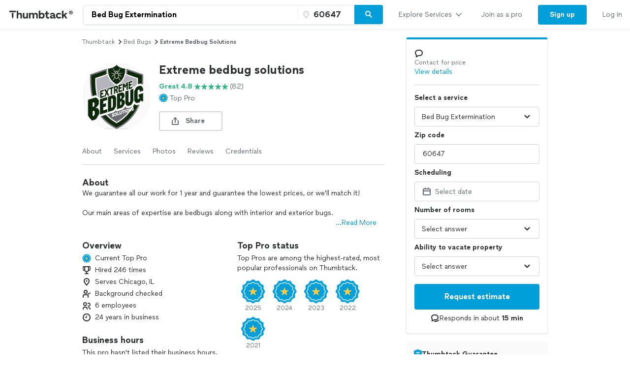

--- FILE ---
content_type: text/javascript; charset=utf-8
request_url: https://app.link/_r?sdk=web2.86.5&branch_key=key_live_bewyZv5ZHKiyHdlzvxna6oocuDc0y52L&callback=branch_callback__0
body_size: 68
content:
/**/ typeof branch_callback__0 === 'function' && branch_callback__0("1543122229354306288");